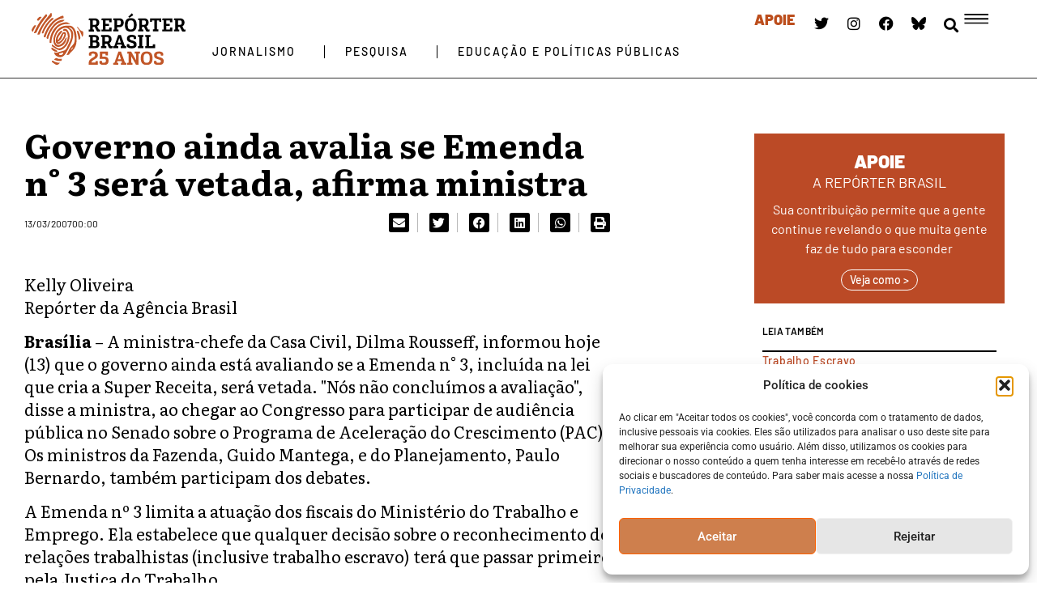

--- FILE ---
content_type: text/css
request_url: https://reporterbrasil.org.br/wp-content/uploads/elementor/css/post-74177.css?ver=1767719992
body_size: 1632
content:
.elementor-74177 .elementor-element.elementor-element-f8f1eb9{--display:flex;--flex-direction:row;--container-widget-width:calc( ( 1 - var( --container-widget-flex-grow ) ) * 100% );--container-widget-height:100%;--container-widget-flex-grow:1;--container-widget-align-self:stretch;--flex-wrap-mobile:wrap;--justify-content:center;--align-items:center;--gap:0px 0px;--row-gap:0px;--column-gap:0px;--margin-top:0px;--margin-bottom:0px;--margin-left:0px;--margin-right:0px;--padding-top:2rem;--padding-bottom:2rem;--padding-left:2rem;--padding-right:2rem;}.elementor-74177 .elementor-element.elementor-element-f8f1eb9:not(.elementor-motion-effects-element-type-background), .elementor-74177 .elementor-element.elementor-element-f8f1eb9 > .elementor-motion-effects-container > .elementor-motion-effects-layer{background-color:#BB4A26;}.elementor-74177 .elementor-element.elementor-element-527c2f9{--display:flex;--flex-direction:column;--container-widget-width:100%;--container-widget-height:initial;--container-widget-flex-grow:0;--container-widget-align-self:initial;--flex-wrap-mobile:wrap;--margin-top:0px;--margin-bottom:0px;--margin-left:0px;--margin-right:0px;--padding-top:0rem;--padding-bottom:0rem;--padding-left:0rem;--padding-right:2rem;}.elementor-74177 .elementor-element.elementor-element-527c2f9.e-con{--align-self:flex-start;--flex-grow:0;--flex-shrink:0;}.elementor-widget-image .widget-image-caption{color:var( --e-global-color-text );font-family:var( --e-global-typography-text-font-family ), Sans-serif;font-weight:var( --e-global-typography-text-font-weight );}.elementor-74177 .elementor-element.elementor-element-52e873f > .elementor-widget-container{margin:0px 0px 0px 0px;padding:0px 0px 0px 0px;}.elementor-74177 .elementor-element.elementor-element-52e873f img{width:184px;}.elementor-74177 .elementor-element.elementor-element-10be0aa{--display:flex;}.elementor-widget-accordion .elementor-accordion-icon, .elementor-widget-accordion .elementor-accordion-title{color:var( --e-global-color-primary );}.elementor-widget-accordion .elementor-accordion-icon svg{fill:var( --e-global-color-primary );}.elementor-widget-accordion .elementor-active .elementor-accordion-icon, .elementor-widget-accordion .elementor-active .elementor-accordion-title{color:var( --e-global-color-accent );}.elementor-widget-accordion .elementor-active .elementor-accordion-icon svg{fill:var( --e-global-color-accent );}.elementor-widget-accordion .elementor-accordion-title{font-family:var( --e-global-typography-primary-font-family ), Sans-serif;font-weight:var( --e-global-typography-primary-font-weight );}.elementor-widget-accordion .elementor-tab-content{color:var( --e-global-color-text );font-family:var( --e-global-typography-text-font-family ), Sans-serif;font-weight:var( --e-global-typography-text-font-weight );}.elementor-74177 .elementor-element.elementor-element-5858657 .elementor-accordion-item{border-color:#FFFFFF00;}.elementor-74177 .elementor-element.elementor-element-5858657 .elementor-accordion-item .elementor-tab-content{border-block-start-color:#FFFFFF00;}.elementor-74177 .elementor-element.elementor-element-5858657 .elementor-accordion-item .elementor-tab-title.elementor-active{border-block-end-color:#FFFFFF00;}.elementor-74177 .elementor-element.elementor-element-5858657 .elementor-accordion-icon, .elementor-74177 .elementor-element.elementor-element-5858657 .elementor-accordion-title{color:#FFFFFF;}.elementor-74177 .elementor-element.elementor-element-5858657 .elementor-accordion-icon svg{fill:#FFFFFF;}.elementor-74177 .elementor-element.elementor-element-5858657 .elementor-active .elementor-accordion-icon, .elementor-74177 .elementor-element.elementor-element-5858657 .elementor-active .elementor-accordion-title{color:#FFFFFF;}.elementor-74177 .elementor-element.elementor-element-5858657 .elementor-active .elementor-accordion-icon svg{fill:#FFFFFF;}.elementor-74177 .elementor-element.elementor-element-5858657 .elementor-accordion-title{font-family:"Barlow", Sans-serif;font-weight:600;text-transform:uppercase;}.elementor-74177 .elementor-element.elementor-element-5858657 .elementor-tab-content{color:#FFFFFF;}.elementor-74177 .elementor-element.elementor-element-6453e75 .elementor-accordion-item{border-color:#FFFFFF00;}.elementor-74177 .elementor-element.elementor-element-6453e75 .elementor-accordion-item .elementor-tab-content{border-block-start-color:#FFFFFF00;}.elementor-74177 .elementor-element.elementor-element-6453e75 .elementor-accordion-item .elementor-tab-title.elementor-active{border-block-end-color:#FFFFFF00;}.elementor-74177 .elementor-element.elementor-element-6453e75 .elementor-accordion-icon, .elementor-74177 .elementor-element.elementor-element-6453e75 .elementor-accordion-title{color:#000000;}.elementor-74177 .elementor-element.elementor-element-6453e75 .elementor-accordion-icon svg{fill:#000000;}.elementor-74177 .elementor-element.elementor-element-6453e75 .elementor-active .elementor-accordion-icon, .elementor-74177 .elementor-element.elementor-element-6453e75 .elementor-active .elementor-accordion-title{color:#000000;}.elementor-74177 .elementor-element.elementor-element-6453e75 .elementor-active .elementor-accordion-icon svg{fill:#000000;}.elementor-74177 .elementor-element.elementor-element-6453e75 .elementor-accordion-title{font-family:"Barlow", Sans-serif;font-weight:600;text-transform:uppercase;}.elementor-74177 .elementor-element.elementor-element-6453e75 .elementor-tab-content{color:#FFFFFF;}.elementor-74177 .elementor-element.elementor-element-83de510{--display:flex;--min-height:188px;--flex-direction:row;--container-widget-width:calc( ( 1 - var( --container-widget-flex-grow ) ) * 100% );--container-widget-height:100%;--container-widget-flex-grow:1;--container-widget-align-self:stretch;--flex-wrap-mobile:wrap;--justify-content:center;--align-items:center;--margin-top:0rem;--margin-bottom:0rem;--margin-left:0rem;--margin-right:0rem;--padding-top:0rem;--padding-bottom:0rem;--padding-left:2rem;--padding-right:2rem;}.elementor-74177 .elementor-element.elementor-element-83de510.e-con{--align-self:flex-start;--flex-grow:0;--flex-shrink:0;}.elementor-74177 .elementor-element.elementor-element-b6df955{--display:flex;--flex-direction:column;--container-widget-width:calc( ( 1 - var( --container-widget-flex-grow ) ) * 100% );--container-widget-height:initial;--container-widget-flex-grow:0;--container-widget-align-self:initial;--flex-wrap-mobile:wrap;--justify-content:center;--align-items:center;--gap:0px 0px;--row-gap:0px;--column-gap:0px;--margin-top:0px;--margin-bottom:0px;--margin-left:0px;--margin-right:0px;--padding-top:0px;--padding-bottom:0px;--padding-left:0px;--padding-right:0px;}.elementor-74177 .elementor-element.elementor-element-b6df955.e-con{--align-self:flex-start;--flex-grow:0;--flex-shrink:0;}.elementor-74177 .elementor-element.elementor-element-112ffff{--display:flex;--flex-direction:row;--container-widget-width:initial;--container-widget-height:100%;--container-widget-flex-grow:1;--container-widget-align-self:stretch;--flex-wrap-mobile:wrap;}.elementor-widget-text-editor{font-family:var( --e-global-typography-text-font-family ), Sans-serif;font-weight:var( --e-global-typography-text-font-weight );color:var( --e-global-color-text );}.elementor-widget-text-editor.elementor-drop-cap-view-stacked .elementor-drop-cap{background-color:var( --e-global-color-primary );}.elementor-widget-text-editor.elementor-drop-cap-view-framed .elementor-drop-cap, .elementor-widget-text-editor.elementor-drop-cap-view-default .elementor-drop-cap{color:var( --e-global-color-primary );border-color:var( --e-global-color-primary );}.elementor-74177 .elementor-element.elementor-element-8e840b4 > .elementor-widget-container{margin:0px 0px 0px 0px;padding:0px 0px 0px 0px;}.elementor-74177 .elementor-element.elementor-element-8e840b4{font-family:"Barlow", Sans-serif;font-size:18px;font-weight:900;}.elementor-74177 .elementor-element.elementor-element-be5d803{--grid-template-columns:repeat(0, auto);--icon-size:18px;--grid-column-gap:5px;--grid-row-gap:0px;}.elementor-74177 .elementor-element.elementor-element-be5d803 .elementor-widget-container{text-align:center;}.elementor-74177 .elementor-element.elementor-element-be5d803 > .elementor-widget-container{margin:0 1rem 0 1.5rem;}.elementor-74177 .elementor-element.elementor-element-be5d803.elementor-element{--flex-grow:0;--flex-shrink:0;}.elementor-74177 .elementor-element.elementor-element-be5d803 .elementor-social-icon{background-color:#02010100;--icon-padding:0.2em;}.elementor-74177 .elementor-element.elementor-element-be5d803 .elementor-social-icon i{color:#000000;}.elementor-74177 .elementor-element.elementor-element-be5d803 .elementor-social-icon svg{fill:#000000;}.elementor-widget-search-form input[type="search"].elementor-search-form__input{font-family:var( --e-global-typography-text-font-family ), Sans-serif;font-weight:var( --e-global-typography-text-font-weight );}.elementor-widget-search-form .elementor-search-form__input,
					.elementor-widget-search-form .elementor-search-form__icon,
					.elementor-widget-search-form .elementor-lightbox .dialog-lightbox-close-button,
					.elementor-widget-search-form .elementor-lightbox .dialog-lightbox-close-button:hover,
					.elementor-widget-search-form.elementor-search-form--skin-full_screen input[type="search"].elementor-search-form__input{color:var( --e-global-color-text );fill:var( --e-global-color-text );}.elementor-widget-search-form .elementor-search-form__submit{font-family:var( --e-global-typography-text-font-family ), Sans-serif;font-weight:var( --e-global-typography-text-font-weight );background-color:var( --e-global-color-secondary );}.elementor-74177 .elementor-element.elementor-element-888c74f > .elementor-widget-container{margin:-5px 0px 0px 0px;padding:0px 0px 0px 0px;}.elementor-74177 .elementor-element.elementor-element-888c74f.elementor-element{--align-self:flex-start;}.elementor-74177 .elementor-element.elementor-element-888c74f .elementor-search-form{text-align:center;}.elementor-74177 .elementor-element.elementor-element-888c74f .elementor-search-form__toggle{--e-search-form-toggle-size:33px;--e-search-form-toggle-color:#000000;--e-search-form-toggle-background-color:#02010100;}.elementor-74177 .elementor-element.elementor-element-888c74f input[type="search"].elementor-search-form__input{font-family:"Barlow", Sans-serif;font-weight:400;}.elementor-74177 .elementor-element.elementor-element-888c74f:not(.elementor-search-form--skin-full_screen) .elementor-search-form__container{border-radius:3px;}.elementor-74177 .elementor-element.elementor-element-888c74f.elementor-search-form--skin-full_screen input[type="search"].elementor-search-form__input{border-radius:3px;}.elementor-74177 .elementor-element.elementor-element-6c73e44{--display:flex;--flex-direction:row;--container-widget-width:initial;--container-widget-height:100%;--container-widget-flex-grow:1;--container-widget-align-self:stretch;--flex-wrap-mobile:wrap;--justify-content:flex-start;}.elementor-widget-button .elementor-button{background-color:var( --e-global-color-accent );font-family:var( --e-global-typography-accent-font-family ), Sans-serif;font-weight:var( --e-global-typography-accent-font-weight );}.elementor-74177 .elementor-element.elementor-element-975a96d .elementor-button{background-color:#000000;font-family:"Barlow", Sans-serif;font-size:15px;font-weight:700;fill:#FFFFFF;color:#FFFFFF;padding:10px 13px 10px 13px;}#elementor-popup-modal-74177 .dialog-widget-content{animation-duration:0.5s;box-shadow:2px 8px 23px 3px rgba(0,0,0,0.2);}#elementor-popup-modal-74177{background-color:rgba(0,0,0,.8);justify-content:center;align-items:flex-start;pointer-events:all;}#elementor-popup-modal-74177 .dialog-message{width:100vw;height:auto;}#elementor-popup-modal-74177 .dialog-close-button{display:flex;top:40px;font-size:26px;}#elementor-popup-modal-74177 .dialog-close-button i{color:#000000;}#elementor-popup-modal-74177 .dialog-close-button svg{fill:#000000;}@media(min-width:768px){.elementor-74177 .elementor-element.elementor-element-527c2f9{--width:17%;}.elementor-74177 .elementor-element.elementor-element-83de510{--width:53%;}.elementor-74177 .elementor-element.elementor-element-b6df955{--width:20%;}}@media(max-width:767px){.elementor-74177 .elementor-element.elementor-element-f8f1eb9{--padding-top:1rem;--padding-bottom:1rem;--padding-left:1rem;--padding-right:1rem;}.elementor-74177 .elementor-element.elementor-element-527c2f9{--align-items:flex-start;--container-widget-width:calc( ( 1 - var( --container-widget-flex-grow ) ) * 100% );}.elementor-74177 .elementor-element.elementor-element-5858657 > .elementor-widget-container{margin:0px 0px 0px 0px;padding:0px 0px 0px 0px;}.elementor-74177 .elementor-element.elementor-element-5858657 .elementor-accordion-title{font-size:16px;line-height:35px;}.elementor-74177 .elementor-element.elementor-element-6453e75 > .elementor-widget-container{margin:0px 0px 0px 0px;padding:0px 0px 0px 0px;}.elementor-74177 .elementor-element.elementor-element-6453e75 .elementor-accordion-title{font-size:16px;line-height:35px;}.elementor-74177 .elementor-element.elementor-element-b6df955{--align-items:center;--container-widget-width:calc( ( 1 - var( --container-widget-flex-grow ) ) * 100% );}.elementor-74177 .elementor-element.elementor-element-112ffff{--justify-content:space-between;--padding-top:2rem;--padding-bottom:2rem;--padding-left:0rem;--padding-right:0rem;}.elementor-74177 .elementor-element.elementor-element-8e840b4{font-size:18px;}.elementor-74177 .elementor-element.elementor-element-6c73e44{--justify-content:center;--padding-top:0px;--padding-bottom:0px;--padding-left:0px;--padding-right:0px;}}/* Start custom CSS for accordion, class: .elementor-element-5858657 */.menu-mobile-branco .elementor-tab-title{
    border-bottom: 3px solid #fff;
    padding-left: 0px;
    padding-bottom: 0px;
}
.menu-mobile-branco .elementor-tab-title{
    border-bottom: 3px solid #fff;
}
.menu-mobile-branco .elementor-tab-content{
    padding-left: 0px;
}/* End custom CSS */
/* Start custom CSS for accordion, class: .elementor-element-6453e75 */.menu-mobile-preto .elementor-tab-title{
    border-bottom: 3px solid #000;
    padding-left: 0px;
    padding-bottom: 0px;
}
.menu-mobile-preto .elementor-tab-title{
    border-bottom: 3px solid #000;
}
.menu-mobile-preto .elementor-tab-content{
    padding-left: 0px;
}/* End custom CSS */
/* Start custom CSS for text-editor, class: .elementor-element-8e840b4 */.apoie p{
    margin-bottom: 0;
}
.apoie a{
    color: #fff!important;
}/* End custom CSS */